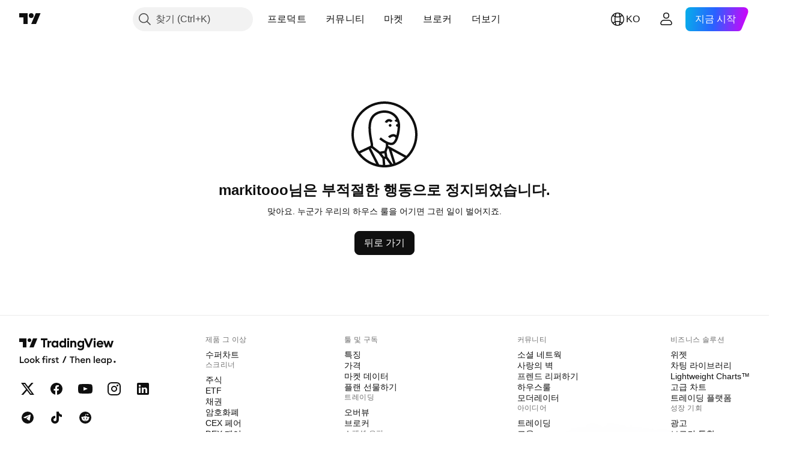

--- FILE ---
content_type: application/javascript; charset=utf-8
request_url: https://static.tradingview.com/static/bundles/ko.62453.34bc02b0c1311e88bf88.js
body_size: 56
content:
(self.webpackChunktradingview=self.webpackChunktradingview||[]).push([[62453],{131517:e=>{e.exports=["뒤로 가기"]},259774:e=>{e.exports=["맞아요. 누군가 우리의 하우스 룰을 어기면 그런 일이 벌어지죠."]},871571:e=>{e.exports=["{username}님은 부적절한 행동으로 정지되었습니다."]}}]);